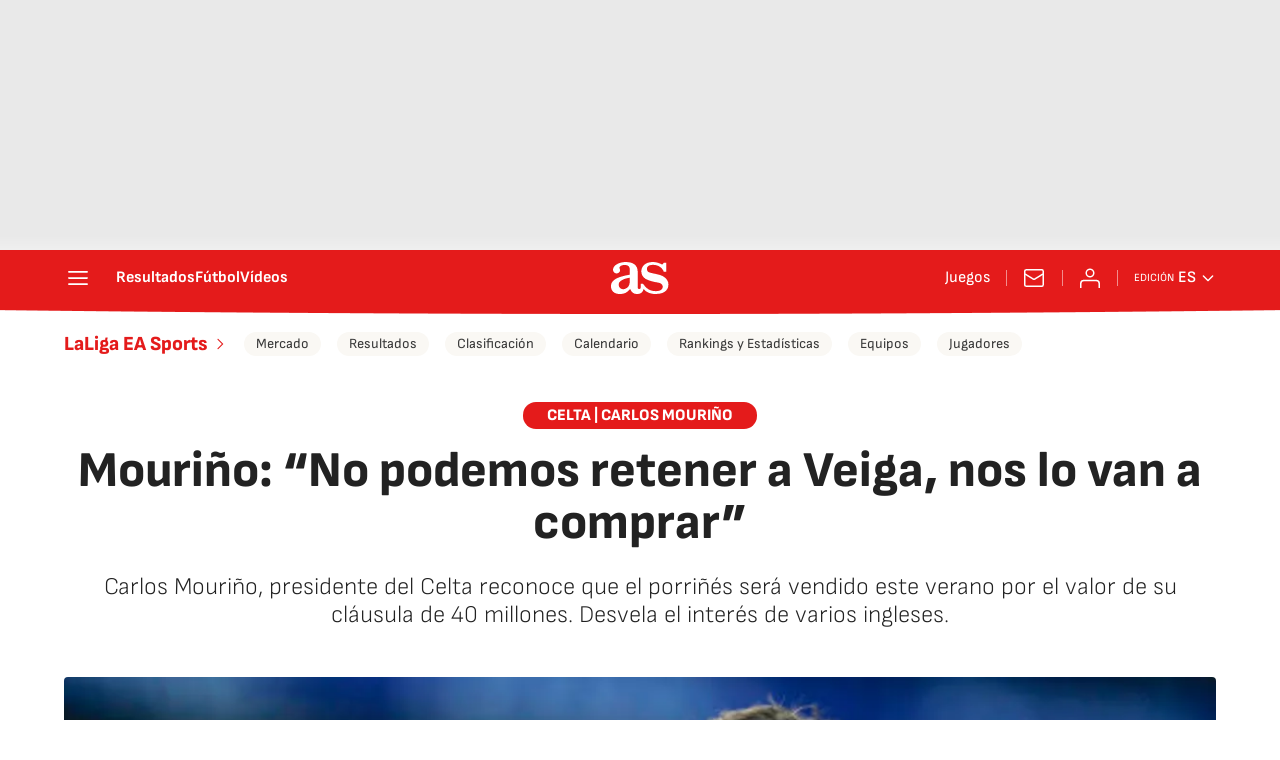

--- FILE ---
content_type: application/x-javascript;charset=utf-8
request_url: https://smetrics.as.com/id?d_visid_ver=5.4.0&d_fieldgroup=A&mcorgid=2387401053DB208C0A490D4C%40AdobeOrg&mid=27459199894330219227325297627082564929&ts=1769900195474
body_size: -37
content:
{"mid":"27459199894330219227325297627082564929"}